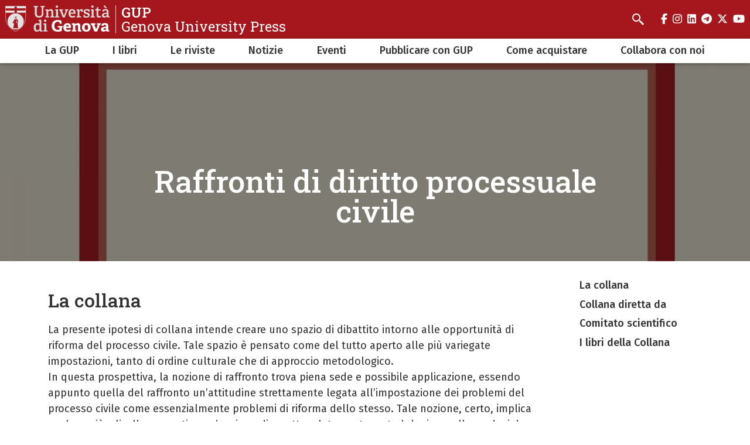

--- FILE ---
content_type: text/html; charset=UTF-8
request_url: https://gup.unige.it/raffronti-di-diritto-processuale-civile
body_size: 8169
content:
<!DOCTYPE html>
<html lang="it" dir="ltr">
  <head>
    <meta charset="utf-8" />
<meta name="Generator" content="Drupal 10 (https://www.drupal.org)" />
<meta name="MobileOptimized" content="width" />
<meta name="HandheldFriendly" content="true" />
<meta name="viewport" content="width=device-width, initial-scale=1, minimum-scale=1" />
<meta name="theme-color" content="#000000" />
<link rel="icon" href="/themes/custom/cama/favicon.ico" type="image/vnd.microsoft.icon" />
<link rel="alternate" hreflang="it" href="https://gup.unige.it/raffronti-di-diritto-processuale-civile" />
<link rel="canonical" href="https://gup.unige.it/raffronti-di-diritto-processuale-civile" />
<link rel="shortlink" href="https://gup.unige.it/node/342" />

    <title>Raffronti di diritto processuale civile | GUP</title>
    <link rel="stylesheet" media="all" href="/sites/gup.unige.it/files/css/css_WU47QeguICGmGbssDKL0xJPAE-9YDPWEgR4p2_ueolY.css?delta=0&amp;language=it&amp;theme=cama&amp;include=eJwliFEOgCAMxS6E7kxjLoRk-AibGm5vlJ-mrXBjykB4DO5JvhQYxtJiyGybx7R6lvUCknx6aKPMrumu-jj93BuOy_QFbHggeg" />
<link rel="stylesheet" media="all" href="/sites/gup.unige.it/files/css/css_UphxBI4towyALRMQZCpUHQi325721HEevsLSJS2Dsi8.css?delta=1&amp;language=it&amp;theme=cama&amp;include=eJwliFEOgCAMxS6E7kxjLoRk-AibGm5vlJ-mrXBjykB4DO5JvhQYxtJiyGybx7R6lvUCknx6aKPMrumu-jj93BuOy_QFbHggeg" />
<link rel="stylesheet" media="all" href="//cdnjs.cloudflare.com/ajax/libs/normalize/8.0.1/normalize.min.css" />
<link rel="stylesheet" media="all" href="//fonts.googleapis.com/css2?family=Fira+Sans:ital,wght@0,400;0,500;0,600;0,700;0,800;0,900;1,400;1,500;1,600;1,700&amp;family=Roboto+Slab:wght@400;500;700;800;900&amp;display=swap" />
<link rel="stylesheet" media="all" href="/sites/gup.unige.it/files/css/css_SIF9xyI8tvwzbEtkKFz6G-LTJB0Jb9HwBh3ZrOWphzM.css?delta=4&amp;language=it&amp;theme=cama&amp;include=eJwliFEOgCAMxS6E7kxjLoRk-AibGm5vlJ-mrXBjykB4DO5JvhQYxtJiyGybx7R6lvUCknx6aKPMrumu-jj93BuOy_QFbHggeg" />

    
  </head>
  <body class="dark">
        <div role="navigation" aria-labelledby="teleporter">
      <a id="teleporter" href="#main-content" class="visually-hidden focusable">
        Salta al contenuto principale
      </a>
    </div>
    
      <div class="dialog-off-canvas-main-canvas" data-off-canvas-main-canvas>
    <div class="layout-container dark">

  
  <header role="banner" id="header-hat" class="">
        <div class="header-branding">
    <div id="block-cama-branding">
  
    
      <h1>
   
      <div id="branding-logo-container" class="dark">
                  <a href="https://unige.it" rel="home">
                  
            <img class="logo-large" src="https://unige.it/frontend/logo/24.svg" alt="GUP" aria-hidden="true">
                            
            <img class="logo-small" src="https://unige.it/frontend/logo/26.svg" alt="GUP" aria-hidden="true">
                    </a>
                <div class="site-name-slogan">
          <a href="/" rel="home">
            <div class="site-name">GUP</div>
                      <div class="site-slogan">Genova University Press</div>
                    </a>
        </div>
      </div>     </a>  
  </h1>
  </div>
<div class="search-block-form" data-drupal-selector="search-block-form" id="block-cama-search" role="search">
  
      <h2>Cerca</h2>
    
      <form block="block-cama-search" action="/search/node" method="get" id="search-block-form" accept-charset="UTF-8">
  <div class="js-form-item form-item js-form-type-search form-item-keys js-form-item-keys form-no-label">
      <label for="edit-keys" class="visually-hidden">Cerca</label>
        <input title="Cerca" placeholder="Cerca" id="cama-search-block-search" data-drupal-selector="edit-keys" type="search" name="keys" value="" size="15" maxlength="128" class="form-search" />

        </div>
<div data-drupal-selector="edit-actions" class="form-actions js-form-wrapper form-wrapper" id="edit-actions"><input id="cama-search-block-image-button" data-drupal-selector="edit-submit" type="image" name="op" src="/themes/custom/cama/icons/search.svg" class="image-button js-form-submit form-submit" />
</div>

</form>

  </div>

    
    

  
  <ul class="social">
          <li>
        <a href="https://www.facebook.com/Unigenova/">
          <i class="fab fa-facebook-f"></i>
          <span class="visually-hidden" aria-hidden="true">facebook</span>
        </a>
      </li>
        
          <li>  
        <a href="https://www.instagram.com/unigenova/">
          <i class="fab fa-instagram"></i>
          <span class="visually-hidden" aria-hidden="true">instagram</span>
        </a>
      </li>
    
          <li>
        <a href="https://www.linkedin.com/school/universit-degli-studi-di-genova/">
          <i class="fab fa-linkedin"></i>
          <span class="visually-hidden" aria-hidden="true">linkedin</span>
        </a>
      </li>
    
          <li>
        <a href="https://t.me/UniGenova_official">
          <i class="fab fa-telegram-plane"></i>
          <span class="visually-hidden" aria-hidden="true">telegram</span>
        </a>
      </li>
    
          <li>
        <a href="https://twitter.com/UniGenova">
          <i class="fab fa-x-twitter"></i>
          <span class="visually-hidden" aria-hidden="true">twitter</span>
        </a>
      </li>
        
          <li>
        <a href="https://www.youtube.com/channel/UCUzI7864bUoJgke195EznOg">
          <i class="fab fa-youtube"></i>
          <span class="visually-hidden" aria-hidden="true">youtube</span>
        </a>
      </li>
    
      </ul>

  

    <div id="header-button-menu">
      <div class="hamburger hamburger--close" aria-hidden="true">
        <div class="hamburger-box">
          <div class="hamburger-inner"></div>
        </div>
      </div>
          </div>
    
  </div>

      <div>
    <nav role="navigation" aria-labelledby="block-cama-main-menu-menu" id="block-cama-main-menu">
            
  <h2 class="visually-hidden" id="block-cama-main-menu-menu">Navigazione principale</h2>
  

                
                                                <ul block="block-cama-main-menu" class="dark ss_simple_menu main-menu">
        
        
                                                                      

          <li class="level-0 menu-item menu-item--expanded has-children">
            
            <a href="/Chi-siamo" title="La GUP" data-drupal-link-system-path="node/36">La GUP</a>
            
                                                                    <div class="sub-menu sub-menu-0 mega-menu">
                
               
                <div class="mega-menu-col mega-menu-col-1">
                                                <ul>
        
                  <li class="sub-menu-back" aria-hidden="true"><a href="#">Indietro</a></li>

                            
                                                

          <li class="level-1 menu-item">
            
            <a href="/Chi-siamo" title="Chi siamo" data-drupal-link-system-path="node/36">Chi siamo</a>
            
            
          </li>
                                                

          <li class="level-1 menu-item">
            
            <a href="/comitato-scientifico-editoriale-gup" title="Il Comitato scientifico-editoriale" data-drupal-link-system-path="node/45">Il Comitato scientifico-editoriale</a>
            
            
          </li>
                                                

          <li class="level-1 menu-item">
            
            <a href="/segreteria_editoriale" title="La Segreteria editoriale" data-drupal-link-system-path="node/23">La Segreteria editoriale</a>
            
            
          </li>
                                                

          <li class="level-1 menu-item">
            
            <a href="/Il-Regolamento-GUP" title="Il Regolamento GUP" data-drupal-link-system-path="node/569">Il Regolamento GUP</a>
            
            
          </li>
                                                

          <li class="level-1 menu-item">
            
            <a href="/Repository-and-Open-Access-Policies" title="Repository and Open Access Policies" data-drupal-link-system-path="node/504">Repository and Open Access Policies</a>
            
            
          </li>
                                                

          <li class="level-1 menu-item">
            
            <a href="/Link-utili" title="Link utili" data-drupal-link-system-path="node/572">Link utili</a>
            
            
          </li>
                                                

          <li class="level-1 menu-item">
            
            <a href="/Chi-scrive-con-GUP" title="Chi scrive con GUP" data-drupal-link-system-path="node/859">Chi scrive con GUP</a>
            
            
          </li>
                                                

          <li class="level-1 menu-item">
            
            <a href="/GUP-per-la-sostenibilita" title="GUP per la sostenibilità" data-drupal-link-system-path="node/1242">GUP per la sostenibilità</a>
            
            
          </li>
                </ul>
          
                </div>

                                  <div class="close-mega-menu">
                    <svg xmlns="http://www.w3.org/2000/svg" width="16" height="16" fill="currentColor" class="bi bi-x" viewBox="0 0 16 16">
                      <path d="M4.646 4.646a.5.5 0 0 1 .708 0L8 7.293l2.646-2.647a.5.5 0 0 1 .708.708L8.707 8l2.647 2.646a.5.5 0 0 1-.708.708L8 8.707l-2.646 2.647a.5.5 0 0 1-.708-.708L7.293 8 4.646 5.354a.5.5 0 0 1 0-.708z"/>
                    </svg>
                  </div>

                  
                  
                                                                                                              <div class="mega-menu-col mega-menu-col-2">
                          <div class="views-element-container">
  
      <h2>Eventi</h2>
    
      <div block="block-mega-menu-block-default-2"><div class="js-view-dom-id-02049e78d311c0064fc97e5a83b465d3ec0b1fd001112849ff314acccd60115c">
  
  
  

  
  
  

  <div class="eventi">
    <div class="views-row evento"><a href="/node/1588">
  <div class="evento-img">
      <img loading="lazy" src="/sites/gup.unige.it/files/styles/rect_medium/public/2025-03/BookPrideMilano2025.png?h=036f3151&amp;itok=pL2v2lMc" />



  </div>
  <div class="caption">
    <h3>GUP al Book Pride Milano 2026</h3>
    <div class="dtstart"><time datetime="2026-03-20T12:00:00Z">20 Marzo 2026</time>
</div>
  </div>
</a></div>
</div>

    

  
  

      <footer>
      <div class="text-center"><a class="button w-100 fs-5" href="/eventi">Tutti gli eventi</a></div>
    </footer>
  
  
</div>
</div>

  </div>

                        </div>
                                              
                    
                  
                                                                                                              <div class="mega-menu-col mega-menu-col-3">
                          
                        </div>
                                              
                    
                  
                                                                                                            
                    
                                                </div>
            
          </li>
                                                                      

          <li class="level-0 menu-item menu-item--expanded has-children">
            
            <a href="/Il-catalogo" title="I libri GUP" data-drupal-link-system-path="node/568">I libri</a>
            
                                                                    <div class="sub-menu sub-menu-0 mega-menu">
                
               
                <div class="mega-menu-col mega-menu-col-1">
                                                <ul>
        
                  <li class="sub-menu-back" aria-hidden="true"><a href="#">Indietro</a></li>

                            
                                                

          <li class="level-1 menu-item">
            
            <a href="/Il-catalogo" title="Il catalogo dei libri GUP" data-drupal-link-system-path="node/568">Il catalogo</a>
            
            
          </li>
                                                

          <li class="level-1 menu-item">
            
            <a href="/i_libri/collane" title="Collane" data-drupal-link-system-path="node/37">Collane</a>
            
            
          </li>
                                                

          <li class="level-1 menu-item">
            
            <a href="/Linee-editoriali" title="Linee editoriali" data-drupal-link-system-path="node/854">Linee editoriali</a>
            
            
          </li>
                                                

          <li class="level-1 menu-item">
            
            <a href="/i_libri/aree_tematiche" title="Aree tematiche" data-drupal-link-system-path="node/22">Aree tematiche</a>
            
            
          </li>
                                                

          <li class="level-1 menu-item">
            
            <a href="/Aree-disciplinari" title="Aree disciplinari" data-drupal-link-system-path="node/835">Aree disciplinari</a>
            
            
          </li>
                                                

          <li class="level-1 menu-item">
            
            <a href="/fuori_collana" title="Fuori collana" data-drupal-link-system-path="node/124">Fuori collana</a>
            
            
          </li>
                                                

          <li class="level-1 menu-item">
            
            <a href="/i-palazzi-dell-universita" title="I Palazzi dell&#039;Università" data-drupal-link-system-path="node/39">I Palazzi dell&#039;Università</a>
            
            
          </li>
                                                

          <li class="level-1 menu-item">
            
            <a href="/atti" title="Atti" data-drupal-link-system-path="node/38">Atti</a>
            
            
          </li>
                                                

          <li class="level-1 menu-item">
            
            <a href="/Mugazine-Design-Prodotto-Servizio-Evento" title="Mugazine - Design Prodotto Servizio Evento" data-drupal-link-system-path="node/261">Mugazine - Design Prodotto Servizio Evento</a>
            
            
          </li>
                                                

          <li class="level-1 menu-item">
            
            <a href="/i_libri/accesso_aperto" title="Pubblicazioni in open access" data-drupal-link-system-path="node/177">Pubblicazioni in open access</a>
            
            
          </li>
                                                

          <li class="level-1 menu-item">
            
            <a href="/Libri-accessibili" title="Libri accessibili" data-drupal-link-system-path="node/1327">Libri accessibili</a>
            
            
          </li>
                                                

          <li class="level-1 menu-item">
            
            <a href="/ultime-uscite" title="Ultime uscite" data-drupal-link-system-path="node/197">Ultime uscite</a>
            
            
          </li>
                </ul>
          
                </div>

                                  <div class="close-mega-menu">
                    <svg xmlns="http://www.w3.org/2000/svg" width="16" height="16" fill="currentColor" class="bi bi-x" viewBox="0 0 16 16">
                      <path d="M4.646 4.646a.5.5 0 0 1 .708 0L8 7.293l2.646-2.647a.5.5 0 0 1 .708.708L8.707 8l2.647 2.646a.5.5 0 0 1-.708.708L8 8.707l-2.646 2.647a.5.5 0 0 1-.708-.708L7.293 8 4.646 5.354a.5.5 0 0 1 0-.708z"/>
                    </svg>
                  </div>

                  
                  
                                                                                                              <div class="mega-menu-col mega-menu-col-2">
                          <div class="views-element-container">
  
      <h2>Eventi</h2>
    
      <div block="block-mega-menu-block-default-2"><div class="js-view-dom-id-02049e78d311c0064fc97e5a83b465d3ec0b1fd001112849ff314acccd60115c">
  
  
  

  
  
  

  <div class="eventi">
    <div class="views-row evento"><a href="/node/1588">
  <div class="evento-img">
      <img loading="lazy" src="/sites/gup.unige.it/files/styles/rect_medium/public/2025-03/BookPrideMilano2025.png?h=036f3151&amp;itok=pL2v2lMc" />



  </div>
  <div class="caption">
    <h3>GUP al Book Pride Milano 2026</h3>
    <div class="dtstart"><time datetime="2026-03-20T12:00:00Z">20 Marzo 2026</time>
</div>
  </div>
</a></div>
</div>

    

  
  

      <footer>
      <div class="text-center"><a class="button w-100 fs-5" href="/eventi">Tutti gli eventi</a></div>
    </footer>
  
  
</div>
</div>

  </div>

                        </div>
                                              
                    
                  
                                                                                                              <div class="mega-menu-col mega-menu-col-3">
                          
                        </div>
                                              
                    
                  
                                                                                                            
                    
                                                </div>
            
          </li>
                                                                      

          <li class="level-0 menu-item menu-item--expanded has-children">
            
            <a href="https://riviste.unige.it/" title="Le riviste">Le riviste</a>
            
                                                                    <div class="sub-menu sub-menu-0 mega-menu">
                
               
                <div class="mega-menu-col mega-menu-col-1">
                                                <ul>
        
                  <li class="sub-menu-back" aria-hidden="true"><a href="#">Indietro</a></li>

                            
                                                

          <li class="level-1 menu-item">
            
            <a href="http://riviste.unige.it" title="Tutte le riviste">Tutte le riviste</a>
            
            
          </li>
                                                

          <li class="level-1 menu-item">
            
            <a href="http://riviste.unige.it/aboutgender" title="About Gender - Rivista internazionale di studi di genere">About Gender - Rivista internazionale di studi di genere</a>
            
            
          </li>
                                                

          <li class="level-1 menu-item">
            
            <a href="https://riviste.unige.it/bels" title="BELS - Bulletin of Enviromental and Life Sciences">BELS - Bulletin of Enviromental and Life Sciences</a>
            
            
          </li>
                                                

          <li class="level-1 menu-item">
            
            <a href="https://riviste.unige.it/BMIB" title="BMIB - Bollettino dei Musei e degli Istituti Biologici">BMIB - Bollettino dei Musei e degli Istituti Biologici</a>
            
            
          </li>
                                                

          <li class="level-1 menu-item">
            
            <a href="https://riviste.unige.it/index.php/mjsh/index" title="Maritimarum. Journal of Sea History">Maritimarum. Journal of Sea History</a>
            
            
          </li>
                                                

          <li class="level-1 menu-item">
            
            <a href="https://riviste.unige.it/index.php/polyphonie/index" title="Polyphonie. Plurilinguismo_Creatività_Scrittura">Polyphonie. Plurilinguismo - Creatività - Scrittura</a>
            
            
          </li>
                                                

          <li class="level-1 menu-item">
            
            <a href="https://riviste.unige.it/index.php/publifarum" title="Publifarum">Publifarum</a>
            
            
          </li>
                                                

          <li class="level-1 menu-item">
            
            <a href="https://riviste.unige.it/index.php/glia" title="Quaderni del GLIA">Quaderni del GLIA</a>
            
            
          </li>
                </ul>
          
                </div>

                                  <div class="close-mega-menu">
                    <svg xmlns="http://www.w3.org/2000/svg" width="16" height="16" fill="currentColor" class="bi bi-x" viewBox="0 0 16 16">
                      <path d="M4.646 4.646a.5.5 0 0 1 .708 0L8 7.293l2.646-2.647a.5.5 0 0 1 .708.708L8.707 8l2.647 2.646a.5.5 0 0 1-.708.708L8 8.707l-2.646 2.647a.5.5 0 0 1-.708-.708L7.293 8 4.646 5.354a.5.5 0 0 1 0-.708z"/>
                    </svg>
                  </div>

                  
                  
                                                                                                              <div class="mega-menu-col mega-menu-col-2">
                          <div class="views-element-container">
  
      <h2>Eventi</h2>
    
      <div block="block-mega-menu-block-default-2"><div class="js-view-dom-id-02049e78d311c0064fc97e5a83b465d3ec0b1fd001112849ff314acccd60115c">
  
  
  

  
  
  

  <div class="eventi">
    <div class="views-row evento"><a href="/node/1588">
  <div class="evento-img">
      <img loading="lazy" src="/sites/gup.unige.it/files/styles/rect_medium/public/2025-03/BookPrideMilano2025.png?h=036f3151&amp;itok=pL2v2lMc" />



  </div>
  <div class="caption">
    <h3>GUP al Book Pride Milano 2026</h3>
    <div class="dtstart"><time datetime="2026-03-20T12:00:00Z">20 Marzo 2026</time>
</div>
  </div>
</a></div>
</div>

    

  
  

      <footer>
      <div class="text-center"><a class="button w-100 fs-5" href="/eventi">Tutti gli eventi</a></div>
    </footer>
  
  
</div>
</div>

  </div>

                        </div>
                                              
                    
                  
                                                                                                              <div class="mega-menu-col mega-menu-col-3">
                          
                        </div>
                                              
                    
                  
                                                                                                            
                    
                                                </div>
            
          </li>
                                                

          <li class="level-0 menu-item">
            
            <a href="/news" title="Notizie" data-drupal-link-system-path="taxonomy/term/525">Notizie</a>
            
            
          </li>
                                                

          <li class="level-0 menu-item">
            
            <a href="/eventi" title="Eventi" data-drupal-link-system-path="taxonomy/term/1">Eventi</a>
            
            
          </li>
                                                

          <li class="level-0 menu-item">
            
            <a href="/Pubblicare-con-GUP" title="Pubblicare con GUP" data-drupal-link-system-path="node/1028">Pubblicare con GUP</a>
            
            
          </li>
                                                

          <li class="level-0 menu-item">
            
            <a href="/Come-acquistare" title="Come acquistare un volume GUP" data-drupal-link-system-path="node/24">Come acquistare</a>
            
            
          </li>
                                                

          <li class="level-0 menu-item">
            
            <a href="/collabora-con-noi" title="Collabora con noi" data-drupal-link-system-path="node/661">Collabora con noi</a>
            
            
          </li>
                </ul>
          

    
  </nav>

  </div>

  </header> 

  

  

    <div>
    <div data-drupal-messages-fallback class="hidden"></div>

  </div>


  

  <main role="main">
    <a id="main-content" tabindex="-1"></a>
        <div class="layout-content-top">
        <div>
    <div id="block-cama-page-title">
  
    
      



  <div class="hero">
    <figure aria-hidden="true">
      
            <div><div>
  
  
            <div>    <picture>
                  <source srcset="/sites/gup.unige.it/files/styles/ultra_wide_x1/public/2024-07/Preparazione_della_causa_nelle_codificazioni_liberali_ita_spa_notizia.jpg?h=036f3151&amp;itok=QfMSzpqs 1x, /sites/gup.unige.it/files/styles/ultra_wide_x2/public/2024-07/Preparazione_della_causa_nelle_codificazioni_liberali_ita_spa_notizia.jpg?h=036f3151&amp;itok=KK-7SPa_ 2x" media="(min-width: 1441px)" type="image/jpeg" width="1920" height="960"/>
              <source srcset="/sites/gup.unige.it/files/styles/wide_x1/public/2024-07/Preparazione_della_causa_nelle_codificazioni_liberali_ita_spa_notizia.jpg?h=036f3151&amp;itok=gDoitFeJ 1x, /sites/gup.unige.it/files/styles/wide_x2/public/2024-07/Preparazione_della_causa_nelle_codificazioni_liberali_ita_spa_notizia.jpg?h=036f3151&amp;itok=2qAw2HSH 2x" media="(min-width: 1025px) and (max-width: 1440px)" type="image/jpeg" width="1440" height="700"/>
              <source srcset="/sites/gup.unige.it/files/styles/narrow_x1/public/2024-07/Preparazione_della_causa_nelle_codificazioni_liberali_ita_spa_notizia.jpg?h=036f3151&amp;itok=A638nlbD 1x, /sites/gup.unige.it/files/styles/narrow_x2/public/2024-07/Preparazione_della_causa_nelle_codificazioni_liberali_ita_spa_notizia.jpg?h=036f3151&amp;itok=ngljc-n7 2x" media="(min-width: 560px) and (max-width: 1024px)" type="image/jpeg" width="1024" height="512"/>
              <source srcset="/sites/gup.unige.it/files/styles/mobile_x1/public/2024-07/Preparazione_della_causa_nelle_codificazioni_liberali_ita_spa_notizia.jpg?h=036f3151&amp;itok=IR3c0lw5 1x, /sites/gup.unige.it/files/styles/mobile_x2/public/2024-07/Preparazione_della_causa_nelle_codificazioni_liberali_ita_spa_notizia.jpg?h=036f3151&amp;itok=inPYJuNN 2x" media="(min-width: 0px)" type="image/jpeg" width="560" height="250"/>
                  <img loading="eager" src="/sites/gup.unige.it/files/styles/mobile_x1/public/2024-07/Preparazione_della_causa_nelle_codificazioni_liberali_ita_spa_notizia.jpg?h=036f3151&amp;itok=IR3c0lw5" alt="Preparazione della causa nelle codificazioni liberali italiane e spagnole notizia" />

  </picture>

</div>
      
</div>
</div>
      
    </figure>

  <div class="container">
    <div class="row">
      <div class="col-md-10 offset-md-1">
        <div class="">
                  <h1>
<span>Raffronti di diritto processuale civile</span>
</h1>
        
                </div>
      </div>
    </div>
  </div>

  </div>  

  </div>

  </div>

    </div>
      

        
                                
      
            <div class="container">  
        <div class="row">
          
          <div class="col-md-9 ">
              <div>
    <div id="block-cama-content">
  
    
      <article>

  
    

  
  <div>
    
            <div><h2 class="h2 mt-5">La collana</h2><p>La presente ipotesi di collana intende creare uno spazio di dibattito intorno alle opportunità di riforma del processo civile. Tale spazio è pensato come del tutto aperto alle più variegate impostazioni, tanto di ordine culturale che di approccio metodologico.&nbsp;&nbsp;&nbsp;&nbsp;&nbsp;&nbsp;&nbsp;<br>In questa prospettiva, la nozione di raffronto trova piena sede e possibile applicazione, essendo appunto quella del raffronto un’attitudine strettamente legata all’impostazione dei problemi del processo civile come essenzialmente problemi di riforma dello stesso. Tale nozione, certo, implica anche e già a livello semantico un’opzione di carattere latamente metodologico, collegandosi da subito la stessa idea di raffronto a quella di comparazione fra modelli di processo e tipologie di riforma. Ma ciò non impone né veramente configura, se non in un’amplissima accezione di originalità tematiche e propositive, come di segno esclusivamente comparatistico il tipo di pubblicazioni da inserire in questa collana.&nbsp;&nbsp;&nbsp;&nbsp;&nbsp;&nbsp;&nbsp;<br>Quale che sia il significato attribuibile all’espressione raffronto comparatistico sul piano oggettivo e delle modalità di realizzazione, in essa si intendono virtualmente inseribili lavori di studiosi italiani e stranieri che si propongano di esaminare le principali discrasie del processo civile prospettando soluzioni concrete al riguardo. In altri termini, lavori che abbiano a oggetto soluzioni e concretamente applicabili nel nostro come in altri ordinamenti e prospettabili come modello operativo a livello transazionale, nonché di ulteriore sollecitazione del dibattito in sede dottrinale.&nbsp;&nbsp;&nbsp;&nbsp;&nbsp;&nbsp;&nbsp;<br>Appare coerente con una simile impostazione un ulteriore elemento ispiratore di questa idea di collana; elemento che si può fare consistere in senso lato nella fondatezza scientifica delle ricerche. Ciò nel senso della più ampia apertura ad analisi non dogmatiche ed esegeticamente limitate a singoli istituti del processo civile, come nel senso di un’effettiva applicazione dei parametri di validazione basica dei riscontri fattuali delle ricerche da pubblicare in questa collana, anche nella forma del perseguimento di seri percorsi storicoricostruttivi dei problemi considerati.</p><p><em>The aim of this series is mainly to permit to publish books debating the many ways of reforming civil procedure. This in a completely open context, either from a cultural and a methodological point of view. No matter how we can conceive the notion of legal comparison and scientific research, the perspective here adopted is clearly that of the access given to works in which the idea of procedural reform is the basic goal. A goal of course achieved thanks to all the many methodologies permitting to compare accordingly all the best solutions adopted in the various legal systems. The basic option here is of a methodological character, that of the search of the best solutions around the world in the area of civil procedure.</em>&nbsp;&nbsp;&nbsp;&nbsp;&nbsp;&nbsp;&nbsp;<br><em>In this perspective the series will be welcoming works by Italian as well as foreign authors interested in studying the shortcomings of civil process and their actual chances to reform procedural systems. The scientific quality of these researches will of course be checked thoroughly on the basis of their factual findings as well as of their historical background.</em></p><h2 class="h2 mt-5">Collana diretta da</h2><p><a href="https://rubrica.unige.it/personale/VUZBWF5q" target="_blank" rel="noopener noreferrer">Angelo Dondi</a> (Università di Genova)</p><h2 class="h2 mt-5">Comitato scientifico</h2><ul><li>Federico Carpi (Università di Bologna)</li><li>Giuseppe Trisorio Liuzzi (Università di Bari)</li><li>Antonio Carratta (Università Roma Tre)</li><li>Adrian Zuckerman (University of Oxford)</li><li>Scott Dodson (UC Law San Francisco - Formerly UC Hastings)</li><li>Richard Marcus (UC Law San Francisco - Formerly UC Hastings)</li><li>Stephen Burbank (University of Pennsylvania)</li><li>Paolo Biavati (Università di Bologna)</li><li>Maria Francesca Ghirga (Università dell’Insubria)</li><li>Loic Cadiet (Sorbonne Université)</li><li>Joan Picò i Junoy (Universitat de Barcelona)</li><li>Jordi Nieva-Fenoll (Universitat de Barcelona)</li><li>Fernando Gascòn (Universidad de Oviedo)</li><li>Silvana Dalla Bontà (Università di Trento)</li><li>Soraya Amrani-Mekki (Université Paris Ouest - Nanterre)</li><li><a href="https://rubrica.unige.it/personale/UkNGWVhu" target="_blank" rel="noopener noreferrer">Vincenzo Ansanelli</a> (Università di Genova)</li><li><a href="https://rubrica.unige.it/personale/UkNGXVlq" target="_blank" rel="noopener noreferrer">Paolo Comoglio</a> (Università di Genova)</li><li><a href="https://rubrica.unige.it/personale/UkJGWFJo" target="_blank" rel="noopener noreferrer">Filippo Noceto</a> (Università di Genova)</li></ul><h2 class="h2 mt-5">I libri della Collana</h2><div class="row my-4"><div class="col-md-2 col-sm-5"><a href="/Preparazione-della-causa-nelle-codificazioni-liberali-italiane-e-spagnole"><img src="/sites/gup.unige.it/files/2024-07/Preparazione_della_causa_nelle_codificazioni_liberali_ita_spa.jpg" alt="Preparazione della causa nelle codificazioni liberali italiane e spagnole" title="Preparazione della causa nelle codificazioni liberali italiane e spagnole"></a></div><div class="col-md-10 col-sm-7"><h3 class="h5 mt-0"><a href="/Preparazione-della-causa-nelle-codificazioni-liberali-italiane-e-spagnole">Preparazione della causa nelle codificazioni liberali italiane e spagnole</a></h3><p><em>di Filippo Noceto, giugno 2024</em></p></div></div><div class="row my-4"><div class="col-md-2 col-sm-5"><a href="/filosofie-di-riforma-della-fase-preparatoria-nel-processo-civile"><img class="image-thumbnail" title="Filosofie di riforma della fase preparatoria nel processo civile" alt="Filosofie di riforma della fase preparatoria nel processo civile" src="/sites/gup.unige.it/files/2024-02/Filosofie_di_riforma.jpg"></a></div><div class="col-md-10 col-sm-7"><h3 class="h5 mt-0"><a href="/filosofie-di-riforma-della-fase-preparatoria-nel-processo-civile">Filosofie di riforma della fase preparatoria nel processo civile</a></h3><p><em>di Vincenzo Ansanelli, dicembre 2021</em></p></div></div></div>
      
  </div>

</article>

  </div>
<div class="views-element-container" id="block-views-block-ultimo-aggiornamento-block-1">
  
    
      <div block="block-views-block-ultimo-aggiornamento-block-1"><div class="js-view-dom-id-84c2bb040f6c96216b8aa01f12055b166c06d10f6da7e9df2e6745a98f6577d1">
  
  
  

  
  
  

      <div class="views-row"><div class="views-field views-field-changed"><span class="field-content">Ultimo aggiornamento <time datetime="2025-12-05T22:10:55+01:00">5 Dicembre 2025</time>
</span></div></div>

    

  
  

  
  
</div>
</div>

  </div>

  </div>

          </div>

                      <aside class="col-md-3">
                <div>
    <div class="anchor-list" id="block-tocforcontenutopaginabasecorpo">
  
    
      <ul block="block-tocforcontenutopaginabasecorpo"><li><a href="#toc-la-collana-bx16_EAO" class="toc-link toc-link-invalid-id">La collana</a></li><li><a href="#toc-collana-di-ljQ8DBdq" class="toc-link toc-link-invalid-id">Collana diretta da</a></li><li><a href="#toc-comitato-s-mNqXUVvg" class="toc-link toc-link-invalid-id">Comitato scientifico</a></li><li><a href="#toc-i-libri-de-qywhDGnH" class="toc-link toc-link-invalid-id">I libri della Collana</a></li></ul>
  </div>

  </div>

            </aside>
                  </div>
      </div>

        
  </main>

  

  <footer role="contentinfo">
    
            <div class="footer">
        <div class="container">
          <div class="footer-content-flex footer-content-flex-center">
                        <div class="footer-logo">
                                                                              <img src="/sites/gup.unige.it/files/styles/logo_footer/public/2024-11/Logo%20GUP_nero.png?itok=5FxgYGv6" alt="logo GUP nero">
                               
            </div>
                        <div>
                            <div class="footer-content">
                
              </div>
                          </div>
          </div>
          <div class="footer-content-flex">
          

  
  <ul class="social">
          <li>
        <a href="https://www.facebook.com/Unigenova/">
          <i class="fab fa-facebook-f"></i>
          <span class="visually-hidden" aria-hidden="true">facebook</span>
        </a>
      </li>
        
          <li>  
        <a href="https://www.instagram.com/unigenova/">
          <i class="fab fa-instagram"></i>
          <span class="visually-hidden" aria-hidden="true">instagram</span>
        </a>
      </li>
    
          <li>
        <a href="https://www.linkedin.com/school/universit-degli-studi-di-genova/">
          <i class="fab fa-linkedin"></i>
          <span class="visually-hidden" aria-hidden="true">linkedin</span>
        </a>
      </li>
    
          <li>
        <a href="https://t.me/UniGenova_official">
          <i class="fab fa-telegram-plane"></i>
          <span class="visually-hidden" aria-hidden="true">telegram</span>
        </a>
      </li>
    
          <li>
        <a href="https://twitter.com/UniGenova">
          <i class="fab fa-x-twitter"></i>
          <span class="visually-hidden" aria-hidden="true">twitter</span>
        </a>
      </li>
        
          <li>
        <a href="https://www.youtube.com/channel/UCUzI7864bUoJgke195EznOg">
          <i class="fab fa-youtube"></i>
          <span class="visually-hidden" aria-hidden="true">youtube</span>
        </a>
      </li>
    
      </ul>

  
          </div>
        </div><!-- container -->
      </div>
      
      <div class="footer-info">
        <div class="layout-content-grid layout-content-grid-col-1 ">
          <div class="layout-content">
            <div class="footer-info-grid">
                            <div>
                                Via Balbi 5, 3° piano, 16124 Genova (GE)
              </div>
              
                            <div>
                                                  <a href="mailto:gup@unige.it">gup@unige.it</a>
                  <br>
                                
                              </div>
              
                            <div>
                                                <a href="tel:(+39) 010 20951558">(+39) 010 20951558</a>

                                
              </div>
              
                          </div>
          </div>
        </div>
      </div>
    
    <div class="footer-second footer-content-flex">
      <div class="footer-second-content container">
        <ul>
          <li>
            <a href="https://unige.it/privacy/cookie" title="cookie policy">cookie policy</a>
          </li>
          <li>
            <a href="https://unige.it/privacy" title="privacy">privacy</a>
          </li>
          <li>
            <a href="/sites/gup.unige.it/files/dichiarazione-accessibilita.pdf" title="dichiarazione di accessibilità">dichiarazione di accessibilità</a>
          </li>
        </ul>
      </div>
    </div>

  </footer>

</div>
  </div>

    
    <script type="application/json" data-drupal-selector="drupal-settings-json">{"path":{"baseUrl":"\/","pathPrefix":"","currentPath":"node\/342","currentPathIsAdmin":false,"isFront":false,"currentLanguage":"it"},"pluralDelimiter":"\u0003","suppressDeprecationErrors":true,"tableOfContents":[{"fieldName":"body","selector":"h2"}],"statistics":{"data":{"nid":"342"},"url":"\/core\/modules\/statistics\/statistics.php"},"ajaxTrustedUrl":{"\/search\/node":true},"user":{"uid":0,"permissionsHash":"e23d33ac4e5839e53c3acccc3d4a106a722bfc129ed8c81e6c444e8c6916fb97"}}</script>
<script src="/sites/gup.unige.it/files/js/js_UyUQIVl0m32zP9gNfUjtYr1zqJS1NGjsp7fCEgKvmaY.js?scope=footer&amp;delta=0&amp;language=it&amp;theme=cama&amp;include=eJxlyDEOgCAMBdALIRyJlIpIUltCv4O3N8bBwfE9poNSMYNj0gj8sIkVksVxSdf2HoyDg9AdnT2t8xwk8ZsAKlKzbZlNURWefhNJebfpN0p9LZg"></script>
<script src="//cdnjs.cloudflare.com/ajax/libs/font-awesome/6.5.1/js/all.min.js" crossorigin="anonymous"></script>
<script src="/sites/gup.unige.it/files/js/js_SretxBiydJh_VqxOY-y_dONQvWZiDybY1hObSk91NaA.js?scope=footer&amp;delta=2&amp;language=it&amp;theme=cama&amp;include=eJxlyDEOgCAMBdALIRyJlIpIUltCv4O3N8bBwfE9poNSMYNj0gj8sIkVksVxSdf2HoyDg9AdnT2t8xwk8ZsAKlKzbZlNURWefhNJebfpN0p9LZg"></script>

  </body>
</html>
